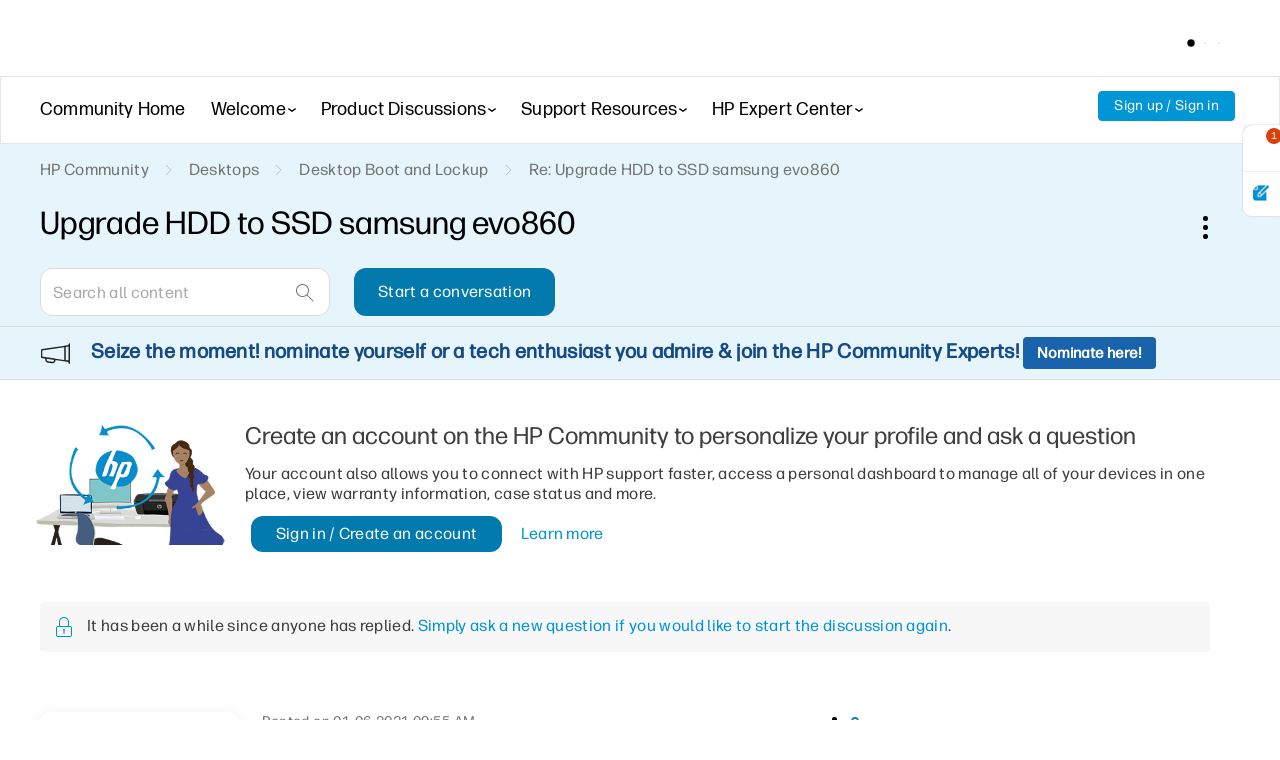

--- FILE ---
content_type: text/html; charset=UTF-8
request_url: https://h30434.www3.hp.com/t5/Desktop-Boot-and-Lockup/Upgrade-HDD-to-SSD-samsung-evo860/m-p/7925768/highlight/true
body_size: 1972
content:
<!DOCTYPE html>
<html lang="en">
<head>
    <meta charset="utf-8">
    <meta name="viewport" content="width=device-width, initial-scale=1">
    <title></title>
    <style>
        body {
            font-family: "Arial";
        }
    </style>
    <script type="text/javascript">
    window.awsWafCookieDomainList = ['psg.lithium.com','h30434.www3.hp.com','community.poly.com','h30467.www3.hp.com','h30487.www3.hp.com'];
    window.gokuProps = {
"key":"AQIDAHjcYu/GjX+QlghicBgQ/7bFaQZ+m5FKCMDnO+vTbNg96AH4rNVz6su/VZEN8ZENhuRFAAAAfjB8BgkqhkiG9w0BBwagbzBtAgEAMGgGCSqGSIb3DQEHATAeBglghkgBZQMEAS4wEQQMHtBCXf9B+pJ2/29OAgEQgDukEVPElPDYSfamSrvyxPl7iEpF7msKJ+X2JcVoiD6/fFu/+yi7EHB5AmsWBhRVTr/y925s7dcBY+6fsg==",
          "iv":"EkQVDgCKPgAADL8y",
          "context":"fjaeF3A5Y4OXsD7+B+86juUV8ekJPNc1cNdK+Y6sRKHBQE5M7GwsnmSt0VhTC3E2KtHfqjnoJsCIjtH50dtkgq3UIa4uu7DFi6sHFQa7jA6lzhlHpQolWw93ZDJbI1wAme0LVsIPMkLXzs2boKAazOjaLqa3s2BNYpExuA4NQKQb7V/[base64]/NZoX8pP69ohesHG+9EXRWVSSyH6v39p+g="
};
    </script>
    <script src="https://bc0439715fa6.967eb88d.us-east-2.token.awswaf.com/bc0439715fa6/9431c135be1d/15052e030223/challenge.js"></script>
</head>
<body>
    <div id="challenge-container"></div>
    <script type="text/javascript">
        AwsWafIntegration.saveReferrer();
        AwsWafIntegration.checkForceRefresh().then((forceRefresh) => {
            if (forceRefresh) {
                AwsWafIntegration.forceRefreshToken().then(() => {
                    window.location.reload(true);
                });
            } else {
                AwsWafIntegration.getToken().then(() => {
                    window.location.reload(true);
                });
            }
        });
    </script>
    <noscript>
        <h1>JavaScript is disabled</h1>
        In order to continue, we need to verify that you're not a robot.
        This requires JavaScript. Enable JavaScript and then reload the page.
    </noscript>
</body>
</html>